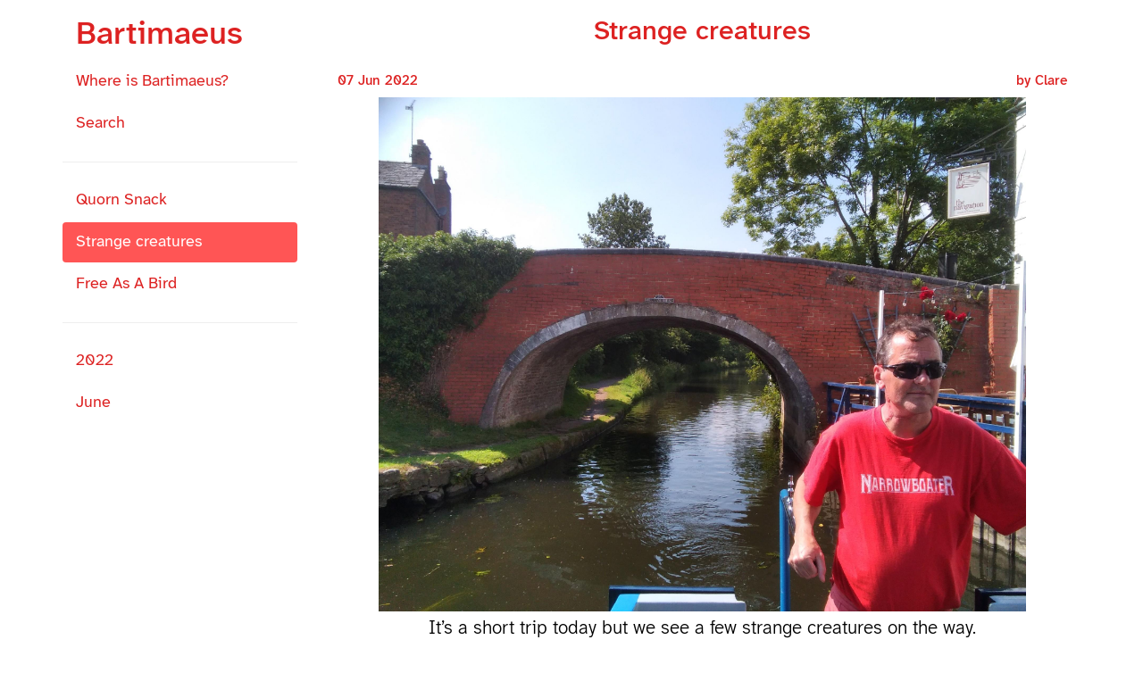

--- FILE ---
content_type: text/html
request_url: https://bartimaeus.blether.org.uk/strange-creatures
body_size: 3930
content:
<!DOCTYPE html>
<html>
  <head>
    <title>Bartimaeus - Strange creatures</title>
    <meta charset="UTF-8" />
    <meta http-equiv="content-type" content="text/html; charset=UTF-8" />
    <meta http-equiv="cache-control" content="no-cache" />
    <meta type="keywords" content="narrowboat liveaboard Bartimaeus" />
    <meta name="viewport" content="width=device-width, initial-scale=1, shrink-to-fit=no">
    <link href="/assets/fonts/AtkinsonHyperlegible.css"
	  rel="stylesheet" type="text/css" />
    <link rel="stylesheet"
	  href="/assets/css/bootstrap.min.css"
	  type="text/css" media="screen" charset="utf-8" />
    <link rel="stylesheet"
	  href="/assets/css/bartimaeus.css"
	  type="text/css" media="screen" charset="utf-8" />
    
  </head>
  <body>
    <div class="container">
      <div class="row">
        <div class="col-xs-12 col-md-3">
          <input type="checkbox" id="menu-dropdown"
		 class="hidden nav-checkbox" checked />
	  <div class="col-xs-4 hidden-md hidden-lg top-margin-20">
            <label for="menu-dropdown">
              <div class="burger burger-top"></div>
	      <div class="burger burger-middle"></div>
	      <div class="burger burger-bottom"></div>
             </label>
          </div>
          <div class="col-xs-8 col-md-12">
            <a href="/"><h1>Bartimaeus</h1></a>
          </div>
	  <div class="clearfix"></div>
	  <nav class="dropdown">
  	    <ul class="nav nav-pills nav-stacked large">
              
	        <li>
	          <a href="where-is-bartimaeus">Where is Bartimaeus?</a>
	        </li>
	      
	        <li>
	          <a href="search">Search</a>
	        </li>
	      
	        <li>
	          <hr>
	        </li>
	      
	        <li>
	          <a href="quorn-snack">Quorn Snack</a>
	        </li>
	      
	        <li class="active">
	          <a href="strange-creatures">Strange creatures</a>
	        </li>
	      
	        <li>
	          <a href="free-as-a-bird">Free As A Bird</a>
	        </li>
	      
	        <li>
	          <hr>
	        </li>
	      
	        <li>
	          <a href="2022">2022</a>
	        </li>
	      
	        <li>
	          <a href="2022-06">June</a>
	        </li>
	      
	    </ul>
	  </nav>
	</div>
        <div class="col-xs-12 col-md-9">
	  <div>
    <h2 class="col-xs-12 text-center">Strange creatures</h2>
    
      <h2 class="small col-xs-6">07&nbsp;Jun&nbsp;2022</h2>
      <h2 class="small col-xs-6 text-right">by&nbsp;Clare</h2>
    
    <label class="center-block">
      <input type="checkbox" class="hidden zoom"/>
      <div class="row">
	<figure><img src="/media/2022/06/IMG_20220607_1536502.jpg" srcset="/media/2022/06/IMG_20220607_1536502.jpg 2447w, /media/2022/06/1200/IMG_20220607_1536502.jpg 1200w, /media/2022/06/768/IMG_20220607_1536502.jpg 768w, /media/2022/06/300/IMG_20220607_1536502.jpg 300w" loading="lazy" class="img-responsive center-block" width=2447 height=1944 alt=""/></figure>
      </div>
    </label>
    <div class="row">
      <div class="col-xs-12"><p class="lead text-center">It’s a short trip today but we see a few strange creatures on the way.</p></div>
    </div>
    
      <label class="center-block">
	<input type="checkbox" class="hidden zoom"/>
	<div class="col-xs-12">
	  <p><p>It was good to see a brighter day today. I was working on getting the bird ID app Europe package downloaded. It takes a while so meantime I went out to enjoy the pleasant weather. It is always a sign of of a good day when the dragon flies and damsel flies can be seen. I always associate them with canal boat holidays as they need both warmth and water. It is normal to see them flying quickly around then disappearing, but today more were settling and I got a closer look. I love the colours.</p></p>
	</div>
      </label>
    
      <label class="center-block">
	<input type="checkbox" class="hidden zoom"/>
	<div class="col-xs-12">
	  <figure><img src="/media/2022/06/IMG_20220607_1107082-3.jpg" srcset="/media/2022/06/IMG_20220607_1107082-3.jpg 1179w, /media/2022/06/768/IMG_20220607_1107082-3.jpg 768w, /media/2022/06/300/IMG_20220607_1107082-3.jpg 300w" loading="lazy" class="img-responsive center-block" width=1179 height=1118 alt=""/><figcaption>Two damselflies, one settled one flying and it’s shadow on the water</figcaption></figure>
	</div>
      </label>
    
      <label class="center-block">
	<input type="checkbox" class="hidden zoom"/>
	<div class="col-xs-12">
	  <figure><img src="/media/2022/06/IMG_20220607_1107332-1.jpg" srcset="/media/2022/06/IMG_20220607_1107332-1.jpg 861w, /media/2022/06/768/IMG_20220607_1107332-1.jpg 768w, /media/2022/06/300/IMG_20220607_1107332-1.jpg 300w" loading="lazy" class="img-responsive center-block" width=861 height=834 alt=""/></figure>
	</div>
      </label>
    
      <label class="center-block">
	<input type="checkbox" class="hidden zoom"/>
	<div class="col-xs-12">
	  <figure><img src="/media/2022/06/IMG_20220607_1112232-1.jpg" srcset="/media/2022/06/IMG_20220607_1112232-1.jpg 1961w, /media/2022/06/1200/IMG_20220607_1112232-1.jpg 1200w, /media/2022/06/768/IMG_20220607_1112232-1.jpg 768w, /media/2022/06/300/IMG_20220607_1112232-1.jpg 300w" loading="lazy" class="img-responsive center-block" width=1961 height=1441 alt=""/></figure>
	</div>
      </label>
    
      <label class="center-block">
	<input type="checkbox" class="hidden zoom"/>
	<div class="col-xs-12">
	  <figure><img src="/media/2022/06/IMG_20220607_1107572.jpg" srcset="/media/2022/06/IMG_20220607_1107572.jpg 644w, /media/2022/06/300/IMG_20220607_1107572.jpg 300w" loading="lazy" class="img-responsive center-block" width=644 height=421 alt=""/><figcaption>A male and female together </figcaption></figure>
	</div>
      </label>
    
      <label class="center-block">
	<input type="checkbox" class="hidden zoom"/>
	<div class="col-xs-12">
	  <p><p>I had a go at trying out the app, now the European package had downloaded, but still my mic let me down. I went a short walk around trying in different places but to no avail. I didn’t see any birds either , but later on I got a great view of a kestrel hunting in the field next to us.</p></p>
	</div>
      </label>
    
      <label class="center-block">
	<input type="checkbox" class="hidden zoom"/>
	<div class="col-xs-12">
	  <p><p>From up on the bridge I looked down and Shane had taken the notion to go on the roof with a bucket and scrubbing brush, a strange creature indeed. When I told him I had a picture of the step in use, he decided to demonstrate it in full..</p></p>
	</div>
      </label>
    
      <label class="center-block">
	<input type="checkbox" class="hidden zoom"/>
	<div class="col-xs-12">
	  <figure><img src="/media/2022/06/IMG_20220607_112415.jpg" srcset="/media/2022/06/IMG_20220607_112415.jpg 2592w, /media/2022/06/1200/IMG_20220607_112415.jpg 1200w, /media/2022/06/768/IMG_20220607_112415.jpg 768w, /media/2022/06/300/IMG_20220607_112415.jpg 300w" loading="lazy" class="img-responsive center-block" width=2592 height=1944 alt=""/><figcaption>Shane scrubbing</figcaption></figure>
	</div>
      </label>
    
      <label class="center-block">
	<input type="checkbox" class="hidden zoom"/>
	<div class="col-xs-12">
	  <figure><img src="/media/2022/06/IMG_20220607_1122062.jpg" srcset="/media/2022/06/IMG_20220607_1122062.jpg 1487w, /media/2022/06/1200/IMG_20220607_1122062.jpg 1200w, /media/2022/06/768/IMG_20220607_1122062.jpg 768w, /media/2022/06/300/IMG_20220607_1122062.jpg 300w" loading="lazy" class="img-responsive center-block" width=1487 height=1129 alt=""/><figcaption>Shane climbing down making use of the step at the side to get off the roof</figcaption></figure>
	</div>
      </label>
    
      <label class="center-block">
	<input type="checkbox" class="hidden zoom"/>
	<div class="col-xs-12">
	  <figure><img src="/media/2022/06/IMG_20220607_112648.jpg" srcset="/media/2022/06/IMG_20220607_112648.jpg 2592w, /media/2022/06/1200/IMG_20220607_112648.jpg 1200w, /media/2022/06/768/IMG_20220607_112648.jpg 768w, /media/2022/06/300/IMG_20220607_112648.jpg 300w" loading="lazy" class="img-responsive center-block" width=2592 height=1944 alt=""/><figcaption> Step on the gunwhale then put your outside foot on the side step</figcaption></figure>
	</div>
      </label>
    
      <label class="center-block">
	<input type="checkbox" class="hidden zoom"/>
	<div class="col-xs-12">
	  <figure><img src="/media/2022/06/IMG_20220607_112653.jpg" srcset="/media/2022/06/IMG_20220607_112653.jpg 2592w, /media/2022/06/1200/IMG_20220607_112653.jpg 1200w, /media/2022/06/768/IMG_20220607_112653.jpg 768w, /media/2022/06/300/IMG_20220607_112653.jpg 300w" loading="lazy" class="img-responsive center-block" width=2592 height=1944 alt=""/><figcaption>And up you go!</figcaption></figure>
	</div>
      </label>
    
      <label class="center-block">
	<input type="checkbox" class="hidden zoom"/>
	<div class="col-xs-12">
	  <p><p>After lunch we set off and went through the flood lock which requires no working by us as it was not at all flooded and so the gates are completely open.</p></p>
	</div>
      </label>
    
      <label class="center-block">
	<input type="checkbox" class="hidden zoom"/>
	<div class="col-xs-12">
	  <figure><img src="/media/2022/06/IMG_20220607_145120.jpg" srcset="/media/2022/06/IMG_20220607_145120.jpg 2592w, /media/2022/06/1200/IMG_20220607_145120.jpg 1200w, /media/2022/06/768/IMG_20220607_145120.jpg 768w, /media/2022/06/300/IMG_20220607_145120.jpg 300w" loading="lazy" class="img-responsive center-block" width=2592 height=1944 alt=""/></figure>
	</div>
      </label>
    
      <label class="center-block">
	<input type="checkbox" class="hidden zoom"/>
	<div class="col-xs-12">
	  <p><p>Shane saw a small horse and wondered if it might have a bit of growing to do to become a large horse, based on its hairy hooves. When I took a picture it chose to scratch itself and its shape and piebald patterning made it quite hard to make out its shape at all.</p></p>
	</div>
      </label>
    
      <label class="center-block">
	<input type="checkbox" class="hidden zoom"/>
	<div class="col-xs-12">
	  <figure><img src="/media/2022/06/IMG_20220607_1458133.jpg" srcset="/media/2022/06/IMG_20220607_1458133.jpg 1023w, /media/2022/06/768/IMG_20220607_1458133.jpg 768w, /media/2022/06/300/IMG_20220607_1458133.jpg 300w" loading="lazy" class="img-responsive center-block" width=1023 height=813 alt=""/><figcaption>Strange shape of horse</figcaption></figure>
	</div>
      </label>
    
      <label class="center-block">
	<input type="checkbox" class="hidden zoom"/>
	<div class="col-xs-12">
	  <p><p>We reached the actual lock and saw a boat was just about to go in, so I went up to join the locking crew. It was a boat that had passed us when we were moored and the woman had been particularly jaunty in her greeting. She sounded delighted to share the lock with us. It reduces the work and stops the boat being flung around and as it was hot, having less work to do was even better. We had both dressed in a long sleeved top prepared for cooler weather, and it was now hot. I had tied my hair up and rolled up my sleeves in readiness for the labour of the lock. Later Shane told me he had been confused to see a strange woman on his side of the lock and even more confused to still see a strange woman on the other side: with a new top and hairdo, he hadn’t recognised me!</p></p>
	</div>
      </label>
    
      <label class="center-block">
	<input type="checkbox" class="hidden zoom"/>
	<div class="col-xs-12">
	  <p><p>As we left the lock a local said to look out for the alpacas round the corner. If we were lucky they would be near the fence. They were not very near, but what he hadn’t mentioned was the tiny ponies and a foal in the same field. They were a bit away but when we went a walk later, we saw them. One of the other ponies did come over to “see” me, but I am not sure it could see at all.</p></p>
	</div>
      </label>
    
      <label class="center-block">
	<input type="checkbox" class="hidden zoom"/>
	<div class="col-xs-12">
	  <figure><img src="/media/2022/06/IMG_20220607_170228.jpg" srcset="/media/2022/06/IMG_20220607_170228.jpg 1866w, /media/2022/06/1200/IMG_20220607_170228.jpg 1200w, /media/2022/06/768/IMG_20220607_170228.jpg 768w, /media/2022/06/300/IMG_20220607_170228.jpg 300w" loading="lazy" class="img-responsive center-block" width=1866 height=783 alt=""/><figcaption>Pony and colt</figcaption></figure>
	</div>
      </label>
    
      <label class="center-block">
	<input type="checkbox" class="hidden zoom"/>
	<div class="col-xs-12">
	  <figure><img src="/media/2022/06/IMG_20220607_170404.jpg" srcset="/media/2022/06/IMG_20220607_170404.jpg 2592w, /media/2022/06/1200/IMG_20220607_170404.jpg 1200w, /media/2022/06/768/IMG_20220607_170404.jpg 768w, /media/2022/06/300/IMG_20220607_170404.jpg 300w" loading="lazy" class="img-responsive center-block" width=2592 height=1944 alt=""/><figcaption>I can see he pony, but can it see me?</figcaption></figure>
	</div>
      </label>
    
      <label class="center-block">
	<input type="checkbox" class="hidden zoom"/>
	<div class="col-xs-12">
	  <figure><img src="/media/2022/06/IMG_20220607_1703282.jpg" srcset="/media/2022/06/IMG_20220607_1703282.jpg 1813w, /media/2022/06/1200/IMG_20220607_1703282.jpg 1200w, /media/2022/06/768/IMG_20220607_1703282.jpg 768w, /media/2022/06/300/IMG_20220607_1703282.jpg 300w" loading="lazy" class="img-responsive center-block" width=1813 height=1818 alt=""/><figcaption>Very long ponytail and alpacas in the background</figcaption></figure>
	</div>
      </label>
    
      <label class="center-block">
	<input type="checkbox" class="hidden zoom"/>
	<div class="col-xs-12">
	  <p><p>We didn’t go far past the ponies, so that we could check out the village. As we passed under a bridge by a pub, I thought it looked good with red roses, but looking at it after, it looks a bit like Shane is wearing a crown with flowers.</p></p>
	</div>
      </label>
    
      <label class="center-block">
	<input type="checkbox" class="hidden zoom"/>
	<div class="col-xs-12">
	  <figure><img src="/media/2022/06/IMG_20220607_1536502.jpg" srcset="/media/2022/06/IMG_20220607_1536502.jpg 2447w, /media/2022/06/1200/IMG_20220607_1536502.jpg 1200w, /media/2022/06/768/IMG_20220607_1536502.jpg 768w, /media/2022/06/300/IMG_20220607_1536502.jpg 300w" loading="lazy" class="img-responsive center-block" width=2447 height=1944 alt=""/><figcaption>Crown of thorns</figcaption></figure>
	</div>
      </label>
    
      <label class="center-block">
	<input type="checkbox" class="hidden zoom"/>
	<div class="col-xs-12">
	  <p><p>In our walk, we found that there were some strange creature shaped boats too as there were swan and flamingo pedalos and assorted other water craft for pedalling, paddling or rowing. Now we understood the warning sign about unpowered craft. </p></p>
	</div>
      </label>
    
      <label class="center-block">
	<input type="checkbox" class="hidden zoom"/>
	<div class="col-xs-12">
	  <p><p>On a permanent mooring nearby there was a boat  with interesting paintwork with a fantasy theme. Even stranger, the design even covered the windows. There is always something new and different to see, but you won’t see it if you cover your windows.</p></p>
	</div>
      </label>
    
      <label class="center-block">
	<input type="checkbox" class="hidden zoom"/>
	<div class="col-xs-12">
	  <figure><img src="/media/2022/06/IMG_20220607_1654492.jpg" srcset="/media/2022/06/IMG_20220607_1654492.jpg 2477w, /media/2022/06/1200/IMG_20220607_1654492.jpg 1200w, /media/2022/06/768/IMG_20220607_1654492.jpg 768w, /media/2022/06/300/IMG_20220607_1654492.jpg 300w" loading="lazy" class="img-responsive center-block" width=2477 height=798 alt=""/></figure>
	</div>
      </label>
    
  </div>
	  <div class="row">
	    <nav>
	      <div class="col-xs-6">
	        <ul class="nav nav-pills nav-stacked large">
		  <li>
		    <a href="free-as-a-bird">Free As A Bird</a>
		  </li>
	        </ul>
	      </div>
	      <div class="col-xs-6">
	        <ul class="nav nav-pills nav-stacked large">
                  <li>
		    <a href="quorn-snack"class=text-right>Quorn Snack</a>
		  </li>
	        </ul>
	      </div>
	    </nav>
	  </div>
        </div>
      </div>
      <div class="row top-margin-20"></div>
    </div>
  </body>
</html>



--- FILE ---
content_type: text/css
request_url: https://bartimaeus.blether.org.uk/assets/fonts/AtkinsonHyperlegible.css
body_size: 4590
content:
@font-face {
  font-family: AtkinsonHyperlegibleMono;
  src: url(/assets/fonts/AtkinsonHyperlegibleMono-BoldItalic.woff2);
  font-weight: 700;
  font-style: italic;
}
@font-face {
  font-family: AtkinsonHyperlegibleMono;
  src: url(/assets/fonts/AtkinsonHyperlegibleMono-Bold.woff2);
  font-weight: 700;
  font-style: normal;
}
@font-face {
  font-family: AtkinsonHyperlegibleMono;
  src: url(/assets/fonts/AtkinsonHyperlegibleMono-ExtraBoldItalic.woff2);
  font-weight: 800;
  font-style: italic;
}
@font-face {
  font-family: AtkinsonHyperlegibleMono;
  src: url(/assets/fonts/AtkinsonHyperlegibleMono-ExtraBold.woff2);
  font-weight: 800;
  font-style: normal;
}
@font-face {
  font-family: AtkinsonHyperlegibleMono;
  src: url(/assets/fonts/AtkinsonHyperlegibleMono-ExtraLightItalic.woff2);
  font-weight: 100;
  font-style: italic;
}
@font-face {
  font-family: AtkinsonHyperlegibleMono;
  src: url(/assets/fonts/AtkinsonHyperlegibleMono-ExtraLight.woff2);
  font-weight: 100;
  font-style: normal;
}
@font-face {
  font-family: AtkinsonHyperlegibleMono;
  src: url(/assets/fonts/AtkinsonHyperlegibleMono-LightItalic.woff2);
  font-weight: 300;
  font-style: italic;
}
@font-face {
  font-family: AtkinsonHyperlegibleMono;
  src: url(/assets/fonts/AtkinsonHyperlegibleMono-Light.woff2);
  font-weight: 300;
  font-style: normal;
}
@font-face {
  font-family: AtkinsonHyperlegibleMono;
  src: url(/assets/fonts/AtkinsonHyperlegibleMono-MediumItalic.woff2);
  font-weight: 500;
  font-style: italic;
}
@font-face {
  font-family: AtkinsonHyperlegibleMono;
  src: url(/assets/fonts/AtkinsonHyperlegibleMono-Medium.woff2);
  font-weight: 500;
  font-style: normal;
}
@font-face {
  font-family: AtkinsonHyperlegibleMono;
  src: url(/assets/fonts/AtkinsonHyperlegibleMono-RegularItalic.woff2);
  font-weight: 400;
  font-style: italic;
}
@font-face {
  font-family: AtkinsonHyperlegibleMono;
  src: url(/assets/fonts/AtkinsonHyperlegibleMono-Regular.woff2);
  font-weight: 400;
  font-style: normal;
}
@font-face {
  font-family: AtkinsonHyperlegibleMono;
  src: url(/assets/fonts/AtkinsonHyperlegibleMono-SemiBoldItalic.woff2);
  font-weight: 600;
  font-style: italic;
}
@font-face {
  font-family: AtkinsonHyperlegibleMono;
  src: url(/assets/fonts/AtkinsonHyperlegibleMono-SemiBold.woff2);
  font-weight: 600;
  font-style: normal;
}
@font-face {
  font-family: AtkinsonHyperlegibleNext;
  src: url(/assets/fonts/AtkinsonHyperlegibleNext-BoldItalic.woff2);
  font-weight: 700;
  font-style: italic;
}
@font-face {
  font-family: AtkinsonHyperlegibleNext;
  src: url(/assets/fonts/AtkinsonHyperlegibleNext-Bold.woff2);
  font-weight: 700;
  font-style: normal;
}
@font-face {
  font-family: AtkinsonHyperlegibleNext;
  src: url(/assets/fonts/AtkinsonHyperlegibleNext-ExtraBoldItalic.woff2);
  font-weight: 800;
  font-style: italic;
}
@font-face {
  font-family: AtkinsonHyperlegibleNext;
  src: url(/assets/fonts/AtkinsonHyperlegibleNext-ExtraBold.woff2);
  font-weight: 800;
  font-style: normal;
}
@font-face {
  font-family: AtkinsonHyperlegibleNext;
  src: url(/assets/fonts/AtkinsonHyperlegibleNext-ExtraLightItalic.woff2);
  font-weight: 100;
  font-style: italic;
}
@font-face {
  font-family: AtkinsonHyperlegibleNext;
  src: url(/assets/fonts/AtkinsonHyperlegibleNext-ExtraLight.woff2);
  font-weight: 100;
  font-style: normal;
}
@font-face {
  font-family: AtkinsonHyperlegibleNext;
  src: url(/assets/fonts/AtkinsonHyperlegibleNext-LightItalic.woff2);
  font-weight: 300;
  font-style: italic;
}
@font-face {
  font-family: AtkinsonHyperlegibleNext;
  src: url(/assets/fonts/AtkinsonHyperlegibleNext-Light.woff2);
  font-weight: 300;
  font-style: normal;
}
@font-face {
  font-family: AtkinsonHyperlegibleNext;
  src: url(/assets/fonts/AtkinsonHyperlegibleNext-MediumItalic.woff2);
  font-weight: 500;
  font-style: italic;
}
@font-face {
  font-family: AtkinsonHyperlegibleNext;
  src: url(/assets/fonts/AtkinsonHyperlegibleNext-Medium.woff2);
  font-weight: 500;
  font-style: normal;
}
@font-face {
  font-family: AtkinsonHyperlegibleNext;
  src: url(/assets/fonts/AtkinsonHyperlegibleNext-RegularItalic.woff2);
  font-weight: 400;
  font-style: italic;
}
@font-face {
  font-family: AtkinsonHyperlegibleNext;
  src: url(/assets/fonts/AtkinsonHyperlegibleNext-Regular.woff2);
  font-weight: 400;
  font-style: normal;
}
@font-face {
  font-family: AtkinsonHyperlegibleNext;
  src: url(/assets/fonts/AtkinsonHyperlegibleNext-SemiBoldItalic.woff2);
  font-weight: 600;
  font-style: italic;
}
@font-face {
  font-family: AtkinsonHyperlegibleNext;
  src: url(/assets/fonts/AtkinsonHyperlegibleNext-SemiBold.woff2);
  font-weight: 600;
  font-style: normal;
}


--- FILE ---
content_type: text/css
request_url: https://bartimaeus.blether.org.uk/assets/css/bartimaeus.css
body_size: 2627
content:
body, p, pre {
    font-family: "AtkinsonHyperlegibleNext", "sans-serif";
    font-size: large;
    font-weight: normal;
    color: #000;
    background-color: #fff;
    border: none;
}
figcaption {
    text-align: center
}
img, video {
    width: auto;
    max-width: 100%;
    max-height: 80vh;
    height: auto;
}
div.title-image img {
    max-height: 50vh;         
}
@media (max-width: 991px) {
  input.nav-checkbox:checked ~ nav.dropdown { 
      display: none;
  }
  input.nav-checkbox ~ nav.dropdown {
      animation-duration: .4s;
      animation-name: slidedown;
      transform-origin: top center;
  }
  @keyframes slidedown {
      from {transform: scaleY(0); }
      to {transform: scaleY(1); }
  }
}
.red-block { color: #fff; background-color: #d22; }
.fade-down {background: linear-gradient(#fff8f8 10%,#fff);}
.fade-up {background: linear-gradient(#fff 90%,#fff8f8);}
h1, h2, h3, h4, a, .glyphicon { color: #d22; }
a:hover, a:active, a:focus { color: #f55; }
.nav-pills > li.active > a { background: #f55; }
.nav-pills > li.active > a:hover { background: #d22; }
.xx-large { font-size: xx-large; }
.x-large { font-size: x-large; }
.large { font-size: large; }
.top-margin-20 { margin-top: 20px; }
input.zoom + div img {cursor: zoom-in;}
input.zoom:checked + div img {max-height: 98vh; cursor: zoom-out}
input.zoom:checked + div:has(img) {
    position: fixed;
    top: 0;
    left: 0;
    background: rgba(255,255,255,0.95);
    margin: auto;
    display: flex;
    justify-content: center;
    align-items: center;
    text-align: center;
    height: 100vh;
    width: 100vw;
    animation-name: zoomout;
    animation-duration: .4s;
    z-index: 10;
    cursor: zoom-out;
}
@media (prefers-color-scheme: dark) {
   .fade-down {background: linear-gradient(#600 10%,#111);}
   .fade-up {background: linear-gradient(#111 90%,#600);}
   img { filter: brightness(0.8) contrast(1.2); }
   hr { border-top: 1px solid #400; }
   body, p, pre {
       color: #bbb;
       background-color: #111;

   }
   input.zoom:checked + div:has(img) {
       background: rgba(64,64,64,0.95);
   }
}
@keyframes zoomout {
    from {width: 4vw; height: 4vh; top: 48vh; left: 48vw; }
    to {width: 100vw; height: 100vh; top: 0; left: 0;}
}
.burger {
    width: 35px;
    height: 5px;
    background-color: #d22;
    margin: 6px 0;
    transition: 0.4s;
}
label:has(div.burger) {
    cursor: pointer;
}
input.nav-checkbox ~ div div.burger-top {
    translate: 0 11px;
    rotate: -45deg;
}
input.nav-checkbox ~ div div.burger-bottom {
    translate: 0 -11px;
    rotate: 45deg;
}
input.nav-checkbox:checked ~ div div.burger {
    translate: none;
    rotate: 0deg;
    opacity: 1;
}
.burger-middle {
    opacity: 0;
}

